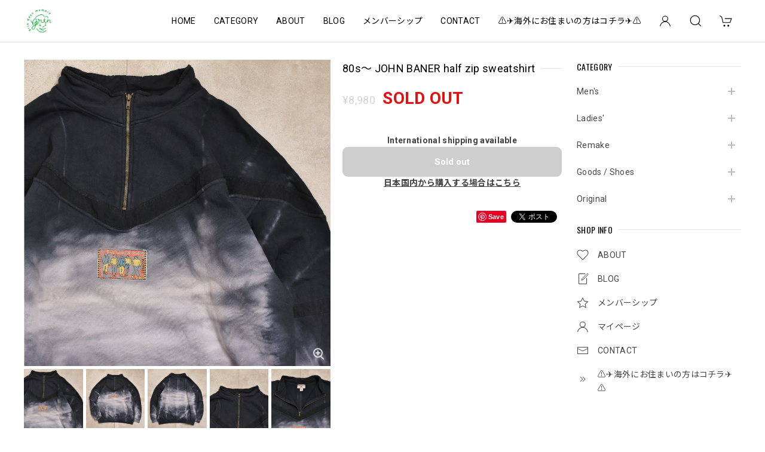

--- FILE ---
content_type: text/html; charset=UTF-8
request_url: https://shop.grin-days-memory.com/items/72029763/reviews?format=user&score=&page=1
body_size: 3878
content:
				<li class="review01__listChild">
			<figure class="review01__itemInfo">
				<a href="/items/125153168" class="review01__imgWrap">
					<img src="https://baseec-img-mng.akamaized.net/images/item/origin/b308a42cb0520c405d0c8c699675e7b7.jpg?imformat=generic&q=90&im=Resize,width=146,type=normal" alt="80～90s CB Sports シービースポーツ ネイティブ柄 ハーフジップ アノラック フリース ジャケット 幾何学模様 ジャンパー ナイロンライニング プルオーバー ブラック ヴィンテージ ビンテージ USA アメリカ古着 メンズXL～相当" class="review01__img">
				</a>
				<figcaption class="review01__item">
					<i class="review01__iconImg ico--good"></i>
					<p class="review01__itemName">80～90s CB Sports シービースポーツ ネイティブ柄 ハーフジップ アノラック フリース ジャケット 幾何学模様 ジャンパー ナイロンライニング プルオーバー ブラック ヴィンテージ ビンテージ USA アメリカ古着 メンズXL～相当</p>
										<time datetime="2026-01-15" class="review01__date">2026/01/15</time>
				</figcaption>
			</figure><!-- /.review01__itemInfo -->
								</li>
				<li class="review01__listChild">
			<figure class="review01__itemInfo">
				<a href="/items/128361584" class="review01__imgWrap">
					<img src="https://baseec-img-mng.akamaized.net/images/item/origin/7ff08eb170d8669007d2c5386c122157.jpg?imformat=generic&q=90&im=Resize,width=146,type=normal" alt="10s GAP ギャップ ビッグロゴ刺繍 ウールブレンド フェルト  6パネル キャップ 赤 レッド ヴィンテージ ビンテージ 古着 ユニセックスデザイン" class="review01__img">
				</a>
				<figcaption class="review01__item">
					<i class="review01__iconImg ico--good"></i>
					<p class="review01__itemName">10s GAP ギャップ ビッグロゴ刺繍 ウールブレンド フェルト  6パネル キャップ 赤 レッド ヴィンテージ ビンテージ 古着 ユニセックスデザイン</p>
										<time datetime="2026-01-13" class="review01__date">2026/01/13</time>
				</figcaption>
			</figure><!-- /.review01__itemInfo -->
								</li>
				<li class="review01__listChild">
			<figure class="review01__itemInfo">
				<a href="/items/129532470" class="review01__imgWrap">
					<img src="https://baseec-img-mng.akamaized.net/images/item/origin/c9d902b23ae4e22908a70584f0c62b6a.jpg?imformat=generic&q=90&im=Resize,width=146,type=normal" alt="70～80s USA製 LARRY LEVINE ラリーレヴァイン ヘリンボーンツイード 2way ウールロングコート ヴィンテージ ビンテージ アメリカ古着 レディースM相当" class="review01__img">
				</a>
				<figcaption class="review01__item">
					<i class="review01__iconImg ico--good"></i>
					<p class="review01__itemName">70～80s USA製 LARRY LEVINE ラリーレヴァイン ヘリンボーンツイード 2way ウールロングコート ヴィンテージ ビンテージ アメリカ古着 レディースM相当</p>
										<time datetime="2026-01-10" class="review01__date">2026/01/10</time>
				</figcaption>
			</figure><!-- /.review01__itemInfo -->
						<p class="review01__comment">商品説明に惚れて購入。こちらのお店は初めてでしたが、どの商品も痛みやポケットなど細部まで確認されている安心感がありました。梱包も丁寧にご対応いただきありがとうございます。また機会があればよろしくお願いいたします。</p>
								</li>
				<li class="review01__listChild">
			<figure class="review01__itemInfo">
				<a href="/items/130234612" class="review01__imgWrap">
					<img src="https://baseec-img-mng.akamaized.net/images/item/origin/11c1b068f05f15dca8c358a7c9d478fb.jpg?imformat=generic&q=90&im=Resize,width=146,type=normal" alt="60s～70s  Swedish Military スウェーデン軍 Weka ウール メルトン フード付き ロングコート デザインコート 北欧ヴィンテージ ビンテージ ヨーロッパ古着 レディース L～相当" class="review01__img">
				</a>
				<figcaption class="review01__item">
					<i class="review01__iconImg ico--good"></i>
					<p class="review01__itemName">60s～70s  Swedish Military スウェーデン軍 Weka ウール メルトン フード付き ロングコート デザインコート 北欧ヴィンテージ ビンテージ ヨーロッパ古着 レディース L～相当</p>
										<time datetime="2026-01-10" class="review01__date">2026/01/10</time>
				</figcaption>
			</figure><!-- /.review01__itemInfo -->
						<p class="review01__comment">キレイな状態でお届けいただきました。思いのほか重量感がありましたが、丈がちょうど良く、色や形も気に入りました。大切にたくさん着たいと思います！</p>
								</li>
				<li class="review01__listChild">
			<figure class="review01__itemInfo">
				<a href="/items/118571391" class="review01__imgWrap">
					<img src="https://baseec-img-mng.akamaized.net/images/item/origin/9e1b7efade6fe887f267ac4e98319daa.jpg?imformat=generic&q=90&im=Resize,width=146,type=normal" alt="90s USA製 JERZEES ジャージーズ 天使 エンジェル デザイン プリント アート スウェット トレーナー ホワイト ヴィンテージ ビンテージ アメリカ古着 メンズL～サイズ" class="review01__img">
				</a>
				<figcaption class="review01__item">
					<i class="review01__iconImg ico--good"></i>
					<p class="review01__itemName">90s USA製 JERZEES ジャージーズ 天使 エンジェル デザイン プリント アート スウェット トレーナー ホワイト ヴィンテージ ビンテージ アメリカ古着 メンズL～サイズ</p>
										<time datetime="2026-01-10" class="review01__date">2026/01/10</time>
				</figcaption>
			</figure><!-- /.review01__itemInfo -->
								</li>
				<li class="review01__listChild">
			<figure class="review01__itemInfo">
				<a href="/items/93620553" class="review01__imgWrap">
					<img src="https://baseec-img-mng.akamaized.net/images/item/origin/b4c2810f9a2f62538ae4041733de1628.jpg?imformat=generic&q=90&im=Resize,width=146,type=normal" alt="90s～ HARVARD SQUARE リバーシブル ベスト 企業ロゴ 刺繍 デザイン ヴィンテージ ビンテージ 古着 メンズ XLサイズ" class="review01__img">
				</a>
				<figcaption class="review01__item">
					<i class="review01__iconImg ico--good"></i>
					<p class="review01__itemName">90s～ HARVARD SQUARE リバーシブル ベスト 企業ロゴ 刺繍 デザイン ヴィンテージ ビンテージ 古着 メンズ XLサイズ</p>
										<time datetime="2026-01-10" class="review01__date">2026/01/10</time>
				</figcaption>
			</figure><!-- /.review01__itemInfo -->
								</li>
				<li class="review01__listChild">
			<figure class="review01__itemInfo">
				<a href="/items/121297581" class="review01__imgWrap">
					<img src="https://baseec-img-mng.akamaized.net/images/item/origin/41a3afe89e8f806c7daa1462ad373e2d.jpg?imformat=generic&q=90&im=Resize,width=146,type=normal" alt="90s Levi&#039;s リーバイス ヘビーフランネル チェックシャツ  赤タブ ミニチェック ネルシャツ 長袖シャツ ワーク 羽織り ヴィンテージ ビンテージ USA アメリカ古着 メンズL～相当" class="review01__img">
				</a>
				<figcaption class="review01__item">
					<i class="review01__iconImg ico--good"></i>
					<p class="review01__itemName">90s Levi&#039;s リーバイス ヘビーフランネル チェックシャツ  赤タブ ミニチェック ネルシャツ 長袖シャツ ワーク 羽織り ヴィンテージ ビンテージ USA アメリカ古着 メンズL～相当</p>
										<time datetime="2026-01-10" class="review01__date">2026/01/10</time>
				</figcaption>
			</figure><!-- /.review01__itemInfo -->
								</li>
				<li class="review01__listChild">
			<figure class="review01__itemInfo">
				<a href="/items/97310261" class="review01__imgWrap">
					<img src="https://baseec-img-mng.akamaized.net/images/item/origin/10c4dc0ce747a3fad278c4c810651646.jpg?imformat=generic&q=90&im=Resize,width=146,type=normal" alt="00s～ Woolrich ウールリッチ バイカラー デザイン ダウンベスト アウトドア  ヴィンテージ レッド ブラック 羽毛 アウター ジャケット ビンテージ 古着 メンズLLサイズ" class="review01__img">
				</a>
				<figcaption class="review01__item">
					<i class="review01__iconImg ico--good"></i>
					<p class="review01__itemName">00s～ Woolrich ウールリッチ バイカラー デザイン ダウンベスト アウトドア  ヴィンテージ レッド ブラック 羽毛 アウター ジャケット ビンテージ 古着 メンズLLサイズ</p>
										<time datetime="2026-01-10" class="review01__date">2026/01/10</time>
				</figcaption>
			</figure><!-- /.review01__itemInfo -->
								</li>
				<li class="review01__listChild">
			<figure class="review01__itemInfo">
				<a href="/items/128915731" class="review01__imgWrap">
					<img src="https://baseec-img-mng.akamaized.net/images/item/origin/0a45ecfe68aeab13d0f4922b2af244a6.jpg?imformat=generic&q=90&im=Resize,width=146,type=normal" alt="Remakeリメイク テキスタイル パッチワーク デザイン 再構築 ルーズシルエット ワイド カーゴパンツ バギー ツギハギ 古着 裏地付き ユニセックスデザイン W66～88cm" class="review01__img">
				</a>
				<figcaption class="review01__item">
					<i class="review01__iconImg ico--good"></i>
					<p class="review01__itemName">Remakeリメイク テキスタイル パッチワーク デザイン 再構築 ルーズシルエット ワイド カーゴパンツ バギー ツギハギ 古着 裏地付き ユニセックスデザイン W66～88cm</p>
										<time datetime="2026-01-10" class="review01__date">2026/01/10</time>
				</figcaption>
			</figure><!-- /.review01__itemInfo -->
								</li>
				<li class="review01__listChild">
			<figure class="review01__itemInfo">
				<a href="/items/130234624" class="review01__imgWrap">
					<img src="https://baseec-img-mng.akamaized.net/images/item/origin/1f8ffe4a1d487b2188ad7b6a96bc1991.jpg?imformat=generic&q=90&im=Resize,width=146,type=normal" alt="80s～90s イタリア製 Pita ITALY リアルファー 編み込み デザイン ニット ショールカラー カーディガン ジャケット ヴィンテージ ビンテージ 古着 レディースXL相当" class="review01__img">
				</a>
				<figcaption class="review01__item">
					<i class="review01__iconImg ico--good"></i>
					<p class="review01__itemName">80s～90s イタリア製 Pita ITALY リアルファー 編み込み デザイン ニット ショールカラー カーディガン ジャケット ヴィンテージ ビンテージ 古着 レディースXL相当</p>
										<time datetime="2026-01-09" class="review01__date">2026/01/09</time>
				</figcaption>
			</figure><!-- /.review01__itemInfo -->
						<p class="review01__comment">悩んでいましたが 買って大正解でした！
手触り着心地抜群です。
ありがとうございました。</p>
								</li>
				<li class="review01__listChild">
			<figure class="review01__itemInfo">
				<a href="/items/92633547" class="review01__imgWrap">
					<img src="https://baseec-img-mng.akamaized.net/images/item/origin/d9e31b9649937034da1e3ff55cd66bbe.jpg?imformat=generic&q=90&im=Resize,width=146,type=normal" alt="00s～ KNOX ROSE ハニカム編み モックネック プルオーバーニット コットン アクリル セーター ワインレット グレー USA アメリカ古着 メンズXLサイズ" class="review01__img">
				</a>
				<figcaption class="review01__item">
					<i class="review01__iconImg ico--good"></i>
					<p class="review01__itemName">00s～ KNOX ROSE ハニカム編み モックネック プルオーバーニット コットン アクリル セーター ワインレット グレー USA アメリカ古着 メンズXLサイズ</p>
										<time datetime="2026-01-06" class="review01__date">2026/01/06</time>
				</figcaption>
			</figure><!-- /.review01__itemInfo -->
						<p class="review01__comment">本日無事に届きました◎
丁寧な梱包、迅速な発送、更にお手紙まで入っていて、新年の仕事の疲れが吹き飛びました〜！また是非利用させて下さい！本当にありがとうございました◎</p>
								</li>
				<li class="review01__listChild">
			<figure class="review01__itemInfo">
				<a href="/items/125153182" class="review01__imgWrap">
					<img src="https://baseec-img-mng.akamaized.net/images/item/origin/316fefaa56761acef603ea0d55cc5c99.jpg?imformat=generic&q=90&im=Resize,width=146,type=normal" alt="90s 日本製 ROZEN yokohama ピッグスキン アート プリント レザーコート 本革 ロングコート 総柄 幾何学模様 フラワー レトロ Aライン ジャパンヴィンテージ ビンテージ 古着 レディースフリーサイズL～XL相当" class="review01__img">
				</a>
				<figcaption class="review01__item">
					<i class="review01__iconImg ico--good"></i>
					<p class="review01__itemName">90s 日本製 ROZEN yokohama ピッグスキン アート プリント レザーコート 本革 ロングコート 総柄 幾何学模様 フラワー レトロ Aライン ジャパンヴィンテージ ビンテージ 古着 レディースフリーサイズL～XL相当</p>
										<time datetime="2026-01-05" class="review01__date">2026/01/05</time>
				</figcaption>
			</figure><!-- /.review01__itemInfo -->
						<p class="review01__comment">思った通りの商品でした。丁寧に説明書きがしてあるので安心して購入出来ました。
丁寧な梱包もありがとうございます。</p>
								</li>
				<li class="review01__listChild">
			<figure class="review01__itemInfo">
				<a href="/items/116458428" class="review01__imgWrap">
					<img src="https://baseec-img-mng.akamaized.net/images/item/origin/baac701faaa29c12fb15b01846107831.jpg?imformat=generic&q=90&im=Resize,width=146,type=normal" alt="Remakeリメイク フラワーデザイン ラッセルレース ルーズシルエット イージーパンツ フローラル 花柄 パッチワーク オフホワイト 裏地付き W66～96cm" class="review01__img">
				</a>
				<figcaption class="review01__item">
					<i class="review01__iconImg ico--good"></i>
					<p class="review01__itemName">Remakeリメイク フラワーデザイン ラッセルレース ルーズシルエット イージーパンツ フローラル 花柄 パッチワーク オフホワイト 裏地付き W66～96cm</p>
										<time datetime="2026-01-05" class="review01__date">2026/01/05</time>
				</figcaption>
			</figure><!-- /.review01__itemInfo -->
								</li>
				<li class="review01__listChild">
			<figure class="review01__itemInfo">
				<a href="/items/128361598" class="review01__imgWrap">
					<img src="https://baseec-img-mng.akamaized.net/images/item/origin/2eb7c9a36085f55dac1f926c8976fbeb.jpg?imformat=generic&q=90&im=Resize,width=146,type=normal" alt="DeadStock 90s LOGO 7 ロゴセブン 1996 アトランタ五輪 聖火刺繍 デザイン スナップバック キャップ  ヴィンテージ ビンテージ USA アメリカ古着 ユニセックスデザイン" class="review01__img">
				</a>
				<figcaption class="review01__item">
					<i class="review01__iconImg ico--normal"></i>
					<p class="review01__itemName">DeadStock 90s LOGO 7 ロゴセブン 1996 アトランタ五輪 聖火刺繍 デザイン スナップバック キャップ  ヴィンテージ ビンテージ USA アメリカ古着 ユニセックスデザイン</p>
										<time datetime="2025-12-25" class="review01__date">2025/12/25</time>
				</figcaption>
			</figure><!-- /.review01__itemInfo -->
								</li>
				<li class="review01__listChild">
			<figure class="review01__itemInfo">
				<a href="/items/101083704" class="review01__imgWrap">
					<img src="https://baseec-img-mng.akamaized.net/images/item/origin/c4b57bf1569ff06ea7c0aadba593b28e.jpg?imformat=generic&q=90&im=Resize,width=146,type=normal" alt="90s カナダ製 MARKS &amp; SPENCER マークス&amp;スペンサー 2タック ワイドスラックス パンツ ヴィンテージ ルーズシルエット カーキ ビンテージ 古着 メンズ W30～31インチ相当" class="review01__img">
				</a>
				<figcaption class="review01__item">
					<i class="review01__iconImg ico--good"></i>
					<p class="review01__itemName">90s カナダ製 MARKS &amp; SPENCER マークス&amp;スペンサー 2タック ワイドスラックス パンツ ヴィンテージ ルーズシルエット カーキ ビンテージ 古着 メンズ W30～31インチ相当</p>
										<time datetime="2025-12-16" class="review01__date">2025/12/16</time>
				</figcaption>
			</figure><!-- /.review01__itemInfo -->
						<p class="review01__comment">無事に商品受取りました。
発送までの対応も早く丁寧にご対応いただきました。
古着はサイズ感に不安があり、中々購入に至らないのですが、商品紹介でスタッフさんの身長体重と着用した感じを記載いただいていたのが、とても参考になりました。
実際届いた商品もイメージ通りでとても気に入りました。
ありがとうございました‼︎</p>
								</li>
				<li class="review01__listChild">
			<figure class="review01__itemInfo">
				<a href="/items/116125953" class="review01__imgWrap">
					<img src="https://baseec-img-mng.akamaized.net/images/item/origin/90a0ef04222033f9e49fccc8772a1a28.jpg?imformat=generic&q=90&im=Resize,width=146,type=normal" alt="Vintage 2WAY レザーバッグ ショルダーバッグ バックパック 本革 サッチェル ブラウン ヴィンテージ ビンテージ 古着 メンズ" class="review01__img">
				</a>
				<figcaption class="review01__item">
					<i class="review01__iconImg ico--good"></i>
					<p class="review01__itemName">Vintage 2WAY レザーバッグ ショルダーバッグ バックパック 本革 サッチェル ブラウン ヴィンテージ ビンテージ 古着 メンズ</p>
										<time datetime="2025-12-15" class="review01__date">2025/12/15</time>
				</figcaption>
			</figure><!-- /.review01__itemInfo -->
						<p class="review01__comment">無事に受け取りました。
このレザーバックの前に好みのバックチャームを見つけ、合うバックを探していて目に止まり購入させていただきました。
手に取ってみて、色、形ドンピシャでした。
ショルダーだけじゃなく、リュック型にもなるのも素敵です。
ありがとうございました。</p>
								</li>
				<li class="review01__listChild">
			<figure class="review01__itemInfo">
				<a href="/items/125153176" class="review01__imgWrap">
					<img src="https://baseec-img-mng.akamaized.net/images/item/origin/5fa8d91da393625395fbde03125665a5.jpg?imformat=generic&q=90&im=Resize,width=146,type=normal" alt="Remake リメイク ハンドメイド デザイン パッチワーク キルト ショートジャケット アウター 再構築 ツギハギ 中綿入り カントリー 花柄 レディースL～XL相当" class="review01__img">
				</a>
				<figcaption class="review01__item">
					<i class="review01__iconImg ico--good"></i>
					<p class="review01__itemName">Remake リメイク ハンドメイド デザイン パッチワーク キルト ショートジャケット アウター 再構築 ツギハギ 中綿入り カントリー 花柄 レディースL～XL相当</p>
										<time datetime="2025-12-15" class="review01__date">2025/12/15</time>
				</figcaption>
			</figure><!-- /.review01__itemInfo -->
						<p class="review01__comment">想像以上の可愛さでした🌹大切に着ます！ありがとうございました😊</p>
								</li>
				<li class="review01__listChild">
			<figure class="review01__itemInfo">
				<a href="/items/126292968" class="review01__imgWrap">
					<img src="https://baseec-img-mng.akamaized.net/images/item/origin/a719874b70982b5d8b56db32dd0bce97.jpg?imformat=generic&q=90&im=Resize,width=146,type=normal" alt="80～90s INCATEX インカテックス モチーフデザイン アルパカ ウール ニット カーディガン セーター ペルー製 ハンドニット ベージュ  手編み ヴィンテージ ビンテージ 古着 レディースXL相当" class="review01__img">
				</a>
				<figcaption class="review01__item">
					<i class="review01__iconImg ico--good"></i>
					<p class="review01__itemName">80～90s INCATEX インカテックス モチーフデザイン アルパカ ウール ニット カーディガン セーター ペルー製 ハンドニット ベージュ  手編み ヴィンテージ ビンテージ 古着 レディースXL相当</p>
										<time datetime="2025-12-07" class="review01__date">2025/12/07</time>
				</figcaption>
			</figure><!-- /.review01__itemInfo -->
						<p class="review01__comment">今回も素敵なカーディガンを有難うございました！久しぶりに購入をさせていただいたのですが相変わらずご対応も速く、いつも心温まるメッセージカードをいただき買い物して良かったなぁ〜と嬉しくなります♪カーディガンも肌触りよく絵柄も素敵です。また次回宜しくお願いします😌</p>
								</li>
				<li class="review01__listChild">
			<figure class="review01__itemInfo">
				<a href="/items/123695344" class="review01__imgWrap">
					<img src="https://baseec-img-mng.akamaized.net/images/item/origin/88eb137b11a8d77e05f15d42bafe1ae9.jpg?imformat=generic&q=90&im=Resize,width=146,type=normal" alt="Remake リメイク ハンドメイド トワル・ド・ジュイ柄 テキスタイル バルーンシルエット イージーパンツ アンティーク調 再構築 ユニセックスサイズ ピンク ベージュ W67～104cm" class="review01__img">
				</a>
				<figcaption class="review01__item">
					<i class="review01__iconImg ico--good"></i>
					<p class="review01__itemName">Remake リメイク ハンドメイド トワル・ド・ジュイ柄 テキスタイル バルーンシルエット イージーパンツ アンティーク調 再構築 ユニセックスサイズ ピンク ベージュ W67～104cm</p>
										<time datetime="2025-11-30" class="review01__date">2025/11/30</time>
				</figcaption>
			</figure><!-- /.review01__itemInfo -->
						<p class="review01__comment">とても丁寧な対応で良かったです。
かわいいお洋服でテンションも上がります(o^^o)</p>
								</li>
				<li class="review01__listChild">
			<figure class="review01__itemInfo">
				<a href="/items/125153180" class="review01__imgWrap">
					<img src="https://baseec-img-mng.akamaized.net/images/item/origin/a6a7b1c152c34813efcf0ba297041be0.jpg?imformat=generic&q=90&im=Resize,width=146,type=normal" alt="Remake リメイク ルーズシルエット ジャガード クリスマス風景柄 デザイン ラグパンツ ブランケット パッチワーク イージーパンツ 再構築  コットン W66～92cm" class="review01__img">
				</a>
				<figcaption class="review01__item">
					<i class="review01__iconImg ico--good"></i>
					<p class="review01__itemName">Remake リメイク ルーズシルエット ジャガード クリスマス風景柄 デザイン ラグパンツ ブランケット パッチワーク イージーパンツ 再構築  コットン W66～92cm</p>
										<time datetime="2025-11-28" class="review01__date">2025/11/28</time>
				</figcaption>
			</figure><!-- /.review01__itemInfo -->
								</li>
		